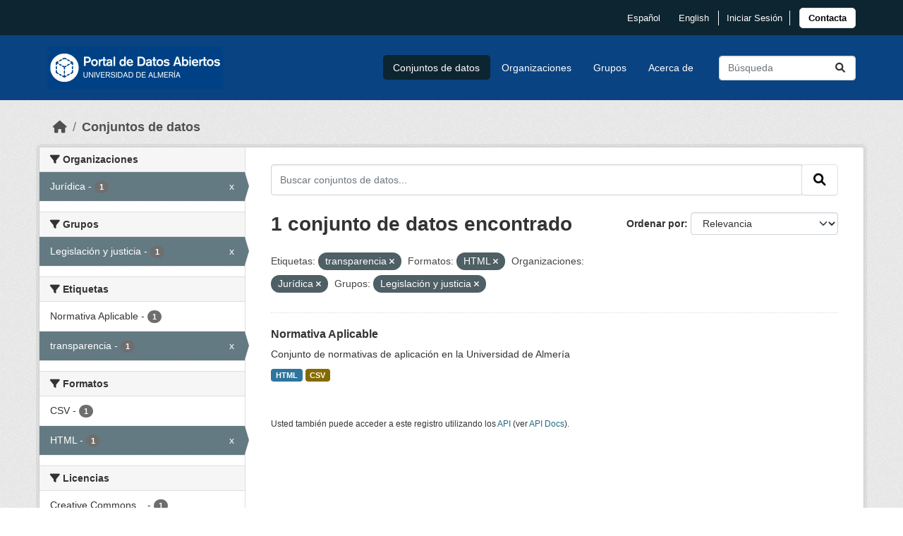

--- FILE ---
content_type: text/html; charset=utf-8
request_url: https://opendata.ual.es/dataset/?tags=transparencia&res_format=HTML&organization=juridica&groups=legislacion-justicia
body_size: 21567
content:
<!DOCTYPE html>
<!--[if IE 9]> <html lang="es" class="ie9"> <![endif]-->
<!--[if gt IE 8]><!--> <html lang="es"  > <!--<![endif]-->
  <head>
    <meta charset="utf-8" />
      <meta name="csrf_field_name" content="_csrf_token" />
      <meta name="_csrf_token" content="IjViMTAxODBhZmY4NTdhNTBmYjI3MGM4MjM3ZWM0MjFjM2E3MGNhYjAi.aW68ng.3kQeAZUOwh2dj5WepC2DSl95MN4" />

      <meta name="generator" content="ckan 2.10.1" />
      <meta name="viewport" content="width=device-width, initial-scale=1.0">
    <title>Conjunto de datos - Open Data - Universidad de Almería</title>

    
    
    
<link rel="apple-touch-icon" sizes="57x57" href="/apple-icon-57x57.png">
<link rel="apple-touch-icon" sizes="60x60" href="/apple-icon-60x60.png">
<link rel="apple-touch-icon" sizes="72x72" href="/apple-icon-72x72.png">
<link rel="apple-touch-icon" sizes="76x76" href="/apple-icon-76x76.png">
<link rel="apple-touch-icon" sizes="114x114" href="/apple-icon-114x114.png">
<link rel="apple-touch-icon" sizes="120x120" href="/apple-icon-120x120.png">
<link rel="apple-touch-icon" sizes="144x144" href="/apple-icon-144x144.png">
<link rel="apple-touch-icon" sizes="152x152" href="/apple-icon-152x152.png">
<link rel="apple-touch-icon" sizes="180x180" href="/apple-icon-180x180.png">
<link rel="icon" type="image/png" sizes="192x192"  href="/android-icon-192x192.png">
<link rel="icon" type="image/png" sizes="32x32" href="/favicon-32x32.png">
<link rel="icon" type="image/png" sizes="96x96" href="/favicon-96x96.png">
<link rel="icon" type="image/png" sizes="16x16" href="/favicon-16x16.png">
<link rel="shortcut icon" href="/favicon.ico" />
<link rel="manifest" href="/manifest.json">
<meta name="msapplication-TileColor" content="#ffffff">
<meta name="msapplication-TileImage" content="/ms-icon-144x144.png">
<meta name="theme-color" content="#ffffff">

    
        <link rel="alternate" type="text/n3" href="https://opendata.ual.es/catalog/n3"/>
        <link rel="alternate" type="text/turtle" href="https://opendata.ual.es/catalog/ttl"/>
        <link rel="alternate" type="application/rdf+xml" href="https://opendata.ual.es/catalog/xml"/>
        <link rel="alternate" type="application/ld+json" href="https://opendata.ual.es/catalog/jsonld"/>
    

    
  
      
      
      
    
  

    


    
      
      
    

    
    <link href="/webassets/base/93c09e07_main.css" rel="stylesheet"/>
<link href="/webassets/ckanext-ual/d9604edc-ual.css" rel="stylesheet"/>
<link href="/webassets/ckanext-harvest/c95a0af2_harvest_css.css" rel="stylesheet"/>
    
  </head>

  
  <body data-site-root="https://opendata.ual.es/" data-locale-root="https://opendata.ual.es/" >

    
    <div class="visually-hidden-focusable"><a href="#content">Skip to main content</a></div>
  

  
    

 
<div class="account-masthead">
  <div class="container">
    

<div class="d-flex flex-row justify-content-end align-items-center">
    <ul class="languageMenu list-unstyled">
    
        <li>
            <a href="/es/dataset/?tags=transparencia&amp;res_format=HTML&amp;organization=juridica&amp;groups=legislacion-justicia" title="español" lang="locale.short_name">
                español </a>
        </li>
    
        <li>
            <a href="/en/dataset/?tags=transparencia&amp;res_format=HTML&amp;organization=juridica&amp;groups=legislacion-justicia" title="English" lang="locale.short_name">
                English </a>
        </li>
    
    </ul>

     
    <nav class="account not-authed" aria-label="Cuenta">
      <ul class="list-unstyled">
        
        <li><a href="/user/login">Iniciar Sesión</a></li>
         
      </ul>
    </nav>
     
    <div class="contacto-links barra-contacto">

        <a href="https://www.ual.es/contacta" title="Pulsa para acceder a  Contacta con la UAL" type="button"
            role="link">
            <button type="button" class="btn btn-light boton-footer">Contacta</button></a>

        <!-- BOTON CONTACTO ANTIGUO
        <a class="contacta" href="https://www.ual.es/contacta"
            title="Pulsa para acceder a Contacta con la UAL"
            class="btn btn-contacto">Contacta</a> -->
    </div>
</div>


  </div>
</div>

<header class="masthead">
  <div class="container">
      
    <nav class="navbar navbar-expand-lg navbar-light">
      <hgroup class="header-image navbar-left">

      
      
      <a class="logo" href="/">
        <img src="https://opendata.ual.es/logo.png" alt="Open Data - Universidad de Almería"
          title="Open Data - Universidad de Almería" />
      </a>
      
      

       </hgroup>
      <button class="navbar-toggler" type="button" data-bs-toggle="collapse" data-bs-target="#main-navigation-toggle"
        aria-controls="main-navigation-toggle" aria-expanded="false" aria-label="Toggle navigation">
        <span class="fa fa-bars text-white"></span>
      </button>

      <div class="main-navbar collapse navbar-collapse" id="main-navigation-toggle">
        <ul class="navbar-nav ms-auto mb-2 mb-lg-0">
          
            
              
              

		          <li class="active"><a href="/dataset/">Conjuntos de datos</a></li><li><a href="/organization/">Organizaciones</a></li><li><a href="/group/">Grupos</a></li><li><a href="/about">Acerca de</a></li>
	          
          </ul>

      
      
          <form class="d-flex site-search" action="/dataset/" method="get">
              <label class="d-none" for="field-sitewide-search">Buscar conjuntos de datos...</label>
              <input id="field-sitewide-search" class="form-control me-2"  type="text" name="q" placeholder="Búsqueda" aria-label="Buscar conjuntos de datos..."/>
              <button class="btn" type="submit" aria-label="Enviar"><i class="fa fa-search"></i></button>
          </form>
      
      </div>
    </nav>
  </div>
</header>

  
    <div class="main">
      <div id="content" class="container">
        
          
            <div class="flash-messages">
              
                
              
            </div>
          

          
            <div class="toolbar" role="navigation" aria-label="Miga de pan">
              
                
                  <ol class="breadcrumb">
                    
<li class="home"><a href="/" aria-label="Inicio"><i class="fa fa-home"></i><span> Inicio</span></a></li>
                    
  <li class="active"><a href="/dataset/">Conjuntos de datos</a></li>

                  </ol>
                
              
            </div>
          

          <div class="row wrapper">
            
            
            

            
              <aside class="secondary col-md-3">
                
                
  <div class="filters">
    <div>
      
        

    
    
	
	    
		<section class="module module-narrow module-shallow">
		    
			<h2 class="module-heading">
			    <i class="fa fa-filter"></i>
			    Organizaciones
			</h2>
		    
		    
			
			    
				<nav aria-label="Organizaciones">
				    <ul class="list-unstyled nav nav-simple nav-facet">
					
					    
					    
					    
					    
					    <li class="nav-item  active">
						<a href="/dataset/?tags=transparencia&amp;res_format=HTML&amp;groups=legislacion-justicia" title="">
						    <span class="item-label">Jurídica</span>
						    <span class="hidden separator"> - </span>
						    <span class="item-count badge">1</span>
							<span class="facet-close">x</span>
						</a>
					    </li>
					
				    </ul>
				</nav>

				<p class="module-footer">
				    
					
				    
				</p>
			    
			
		    
		</section>
	    
	
    

      
        

    
    
	
	    
		<section class="module module-narrow module-shallow">
		    
			<h2 class="module-heading">
			    <i class="fa fa-filter"></i>
			    Grupos
			</h2>
		    
		    
			
			    
				<nav aria-label="Grupos">
				    <ul class="list-unstyled nav nav-simple nav-facet">
					
					    
					    
					    
					    
					    <li class="nav-item  active">
						<a href="/dataset/?tags=transparencia&amp;res_format=HTML&amp;organization=juridica" title="">
						    <span class="item-label">Legislación y justicia</span>
						    <span class="hidden separator"> - </span>
						    <span class="item-count badge">1</span>
							<span class="facet-close">x</span>
						</a>
					    </li>
					
				    </ul>
				</nav>

				<p class="module-footer">
				    
					
				    
				</p>
			    
			
		    
		</section>
	    
	
    

      
        

    
    
	
	    
		<section class="module module-narrow module-shallow">
		    
			<h2 class="module-heading">
			    <i class="fa fa-filter"></i>
			    Etiquetas
			</h2>
		    
		    
			
			    
				<nav aria-label="Etiquetas">
				    <ul class="list-unstyled nav nav-simple nav-facet">
					
					    
					    
					    
					    
					    <li class="nav-item ">
						<a href="/dataset/?tags=transparencia&amp;res_format=HTML&amp;organization=juridica&amp;groups=legislacion-justicia&amp;tags=Normativa+Aplicable" title="">
						    <span class="item-label">Normativa Aplicable</span>
						    <span class="hidden separator"> - </span>
						    <span class="item-count badge">1</span>
							
						</a>
					    </li>
					
					    
					    
					    
					    
					    <li class="nav-item  active">
						<a href="/dataset/?res_format=HTML&amp;organization=juridica&amp;groups=legislacion-justicia" title="">
						    <span class="item-label">transparencia</span>
						    <span class="hidden separator"> - </span>
						    <span class="item-count badge">1</span>
							<span class="facet-close">x</span>
						</a>
					    </li>
					
				    </ul>
				</nav>

				<p class="module-footer">
				    
					
				    
				</p>
			    
			
		    
		</section>
	    
	
    

      
        

    
    
	
	    
		<section class="module module-narrow module-shallow">
		    
			<h2 class="module-heading">
			    <i class="fa fa-filter"></i>
			    Formatos
			</h2>
		    
		    
			
			    
				<nav aria-label="Formatos">
				    <ul class="list-unstyled nav nav-simple nav-facet">
					
					    
					    
					    
					    
					    <li class="nav-item ">
						<a href="/dataset/?tags=transparencia&amp;res_format=HTML&amp;organization=juridica&amp;groups=legislacion-justicia&amp;res_format=CSV" title="">
						    <span class="item-label">CSV</span>
						    <span class="hidden separator"> - </span>
						    <span class="item-count badge">1</span>
							
						</a>
					    </li>
					
					    
					    
					    
					    
					    <li class="nav-item  active">
						<a href="/dataset/?tags=transparencia&amp;organization=juridica&amp;groups=legislacion-justicia" title="">
						    <span class="item-label">HTML</span>
						    <span class="hidden separator"> - </span>
						    <span class="item-count badge">1</span>
							<span class="facet-close">x</span>
						</a>
					    </li>
					
				    </ul>
				</nav>

				<p class="module-footer">
				    
					
				    
				</p>
			    
			
		    
		</section>
	    
	
    

      
        

    
    
	
	    
		<section class="module module-narrow module-shallow">
		    
			<h2 class="module-heading">
			    <i class="fa fa-filter"></i>
			    Licencias
			</h2>
		    
		    
			
			    
				<nav aria-label="Licencias">
				    <ul class="list-unstyled nav nav-simple nav-facet">
					
					    
					    
					    
					    
					    <li class="nav-item ">
						<a href="/dataset/?tags=transparencia&amp;res_format=HTML&amp;organization=juridica&amp;groups=legislacion-justicia&amp;license_id=cc-by" title="Creative Commons Attribution">
						    <span class="item-label">Creative Commons...</span>
						    <span class="hidden separator"> - </span>
						    <span class="item-count badge">1</span>
							
						</a>
					    </li>
					
				    </ul>
				</nav>

				<p class="module-footer">
				    
					
				    
				</p>
			    
			
		    
		</section>
	    
	
    

      
    </div>
    <a class="close no-text hide-filters"><i class="fa fa-times-circle"></i><span class="text">close</span></a>
  </div>

              </aside>
            

            
              <div class="primary col-md-9 col-xs-12" role="main">
                
                
  <section class="module">
    <div class="module-content">
      
        
      
      
        
        
        







<form id="dataset-search-form" class="search-form" method="get" data-module="select-switch">

  
    <div class="input-group search-input-group">
      <input aria-label="Buscar conjuntos de datos..." id="field-giant-search" type="text" class="form-control input-lg" name="q" value="" autocomplete="off" placeholder="Buscar conjuntos de datos...">
      
      <span class="input-group-btn">
        <button class="btn btn-default btn-lg" type="submit" value="search" aria-label="Enviar">
          <i class="fa fa-search"></i>
        </button>
      </span>
      
    </div>
  

  
    <span>






<input type="hidden" name="tags" value="transparencia" />





<input type="hidden" name="res_format" value="HTML" />





<input type="hidden" name="organization" value="juridica" />





<input type="hidden" name="groups" value="legislacion-justicia" />



</span>
  

  
    
      <div class="form-group control-order-by">
        <label for="field-order-by">Ordenar por</label>
        <select id="field-order-by" name="sort" class="form-control form-select">
          
            
              <option value="score desc, metadata_modified desc" selected="selected">Relevancia</option>
            
          
            
              <option value="title_string asc">Nombre Ascendente</option>
            
          
            
              <option value="title_string desc">Nombre Descendente</option>
            
          
            
              <option value="metadata_modified desc">Última modificación</option>
            
          
            
          
        </select>
        
        <button class="btn btn-default js-hide" type="submit">Ir</button>
        
      </div>
    
  

  
    
      <h1>

  
  
  
  

1 conjunto de datos encontrado</h1>
    
  

  
    
      <p class="filter-list">
        
          
          <span class="facet">Etiquetas:</span>
          
            <span class="filtered pill">transparencia
              <a href="/dataset/?res_format=HTML&amp;organization=juridica&amp;groups=legislacion-justicia" class="remove" title="Quitar"><i class="fa fa-times"></i></a>
            </span>
          
        
          
          <span class="facet">Formatos:</span>
          
            <span class="filtered pill">HTML
              <a href="/dataset/?tags=transparencia&amp;organization=juridica&amp;groups=legislacion-justicia" class="remove" title="Quitar"><i class="fa fa-times"></i></a>
            </span>
          
        
          
          <span class="facet">Organizaciones:</span>
          
            <span class="filtered pill">Jurídica
              <a href="/dataset/?tags=transparencia&amp;res_format=HTML&amp;groups=legislacion-justicia" class="remove" title="Quitar"><i class="fa fa-times"></i></a>
            </span>
          
        
          
          <span class="facet">Grupos:</span>
          
            <span class="filtered pill">Legislación y justicia
              <a href="/dataset/?tags=transparencia&amp;res_format=HTML&amp;organization=juridica" class="remove" title="Quitar"><i class="fa fa-times"></i></a>
            </span>
          
        
      </p>
      <a class="show-filters btn btn-default">Filtrar Resultados</a>
    
  

</form>




      
      
        

  
    <ul class="dataset-list list-unstyled">
    	
	      
	        




  <li class="dataset-item">
    
      <div class="dataset-content">
        
          <h2 class="dataset-heading">
            
              
            
            
    <a href="/dataset/normativa-aplicable">
      Normativa Aplicable
    </a>
            
            
              
              
            
          </h2>
        
        
          
            <div>Conjunto de normativas de aplicación en la Universidad de Almería</div>
          
        
      </div>
      
        
          
            <ul class="dataset-resources list-unstyled">
              
                
                <li>
                  <a href="/dataset/normativa-aplicable" class="badge badge-default" data-format="html">HTML</a>
                </li>
                
                <li>
                  <a href="/dataset/normativa-aplicable" class="badge badge-default" data-format="csv">CSV</a>
                </li>
                
              
            </ul>
          
        
      
    
  </li>

	      
	    
    </ul>
  

      
    </div>

    
      
    
  </section>

  
    <section class="module">
      <div class="module-content">
        
          <small>
            
            
            
          Usted también puede acceder a este registro utilizando los <a href="/api/3">API</a> (ver <a href="http://docs.ckan.org/en/2.1/api/">API Docs</a>).
          </small>
        
      </div>
    </section>
  

              </div>
            
          </div>
        
      </div>
    </div>
  
    <footer class="site-footer">
    <div class="container">
        
        <div class="d-flex flex-column flex-lg-row footer justify-content-between">
            <div>
                <a href="https://www.ual.es" title="Pulse para acceder a la Universidad de Almería">
                    <img class="logo-footer" src="https://www.ual.es/application/themes/ual/images/logo-ual-footer.png"
                        alt="Logotipo de  Universidad de Almería">
                </a>
            </div>
            <div class="d-flex flex-column justify-content-between align-items-baseline">
                <h4>Vicerrectorado de Transformación Digital</h4>
                <p><strong>Servicio de las Tecnologías de la Información y las Comunicaciones (STIC)</strong></p>
                <p>Ctra. Sacramento s/n<br>04120 La Cañada de San Urbano<br>Almería</p>
                <p><strong>Teléfono: </strong><br>+34 950 01 <strong>59 99</strong></p>
                <a class="cau p-2  border border-white border-solid" href="https://www.ual.es/contacta">Centro de
                    Atención
                    al Usuario (CAU)</a>
            </div>
            <div class="attribution">
                
                <p><strong>Gestionado con </strong> <a class="hide-text ckan-footer-logo" href="http://ckan.org">CKAN</a></p>
                
                
                <ul class="list-unstyled">
                    
                    
                    <li><a href="http://docs.ckan.org/en/2.1/api/">API CKAN</a></li>
                    <li><a href="http://www.ckan.org/">CKAN Association</a></li>
                    <li><a href="http://www.opendefinition.org/okd/"><img
                                src="/base/images/od_80x15_blue.png" alt="Open Data"></a></li>
                    
                </ul>
                
                <div class="py-3">
                    
                    
<form class="lang-select" action="/util/redirect" data-module="select-switch" method="POST">
  
<input type="hidden" name="_csrf_token" value="IjViMTAxODBhZmY4NTdhNTBmYjI3MGM4MjM3ZWM0MjFjM2E3MGNhYjAi.aW68ng.3kQeAZUOwh2dj5WepC2DSl95MN4"/> 
  <div class="form-group">
    <label for="field-lang-select">Idioma</label>
    <select id="field-lang-select" name="url" data-module="autocomplete" data-module-dropdown-class="lang-dropdown" data-module-container-class="lang-container">
      
        <option value="/es/dataset/?tags=transparencia&amp;res_format=HTML&amp;organization=juridica&amp;groups=legislacion-justicia" selected="selected">
          español
        </option>
      
        <option value="/en/dataset/?tags=transparencia&amp;res_format=HTML&amp;organization=juridica&amp;groups=legislacion-justicia" >
          English
        </option>
      
    </select>
  </div>
  <button class="btn btn-default d-none " type="submit">Ir</button>
</form>


                    
                </div>
            </div>
        </div>
        
    </div>
</footer>


<div class="container section-ual">
    <div class="container-lopd">
        <a class="texto-link-footer" href="https://www.ual.es/politicaprivacidad"
            title="Pulsa para acceder a  Política de privacidad" role="link">Política de privacidad</a>
        <span class="vertical-line-slim"></span>
        <a class="texto-link-footer" href="https://www.ual.es/avisolegal" title="Pulsa para acceder a  Aviso legal"
            role="link">Aviso legal</a>
        <span class="vertical-line-slim"></span>
        <a class="texto-link-footer" href="https://www.ual.es/politicacookies" title="Pulsa para acceder a  Cookies"
            role="link">Cookies</a>
    </div>
</div>

  
  
  
  
  
    

      

    
    
    <link href="/webassets/vendor/f3b8236b_select2.css" rel="stylesheet"/>
<link href="/webassets/vendor/d05bf0e7_fontawesome.css" rel="stylesheet"/>
    <script src="/webassets/vendor/8c3c143a_jquery.js" type="text/javascript"></script>
<script src="/webassets/vendor/5027b870_vendor.js" type="text/javascript"></script>
<script src="/webassets/vendor/6d1ad7e6_bootstrap.js" type="text/javascript"></script>
<script src="/webassets/base/ac37343e_main.js" type="text/javascript"></script>
<script src="/webassets/base/ea40fb97_ckan.js" type="text/javascript"></script>
  </body>
</html>